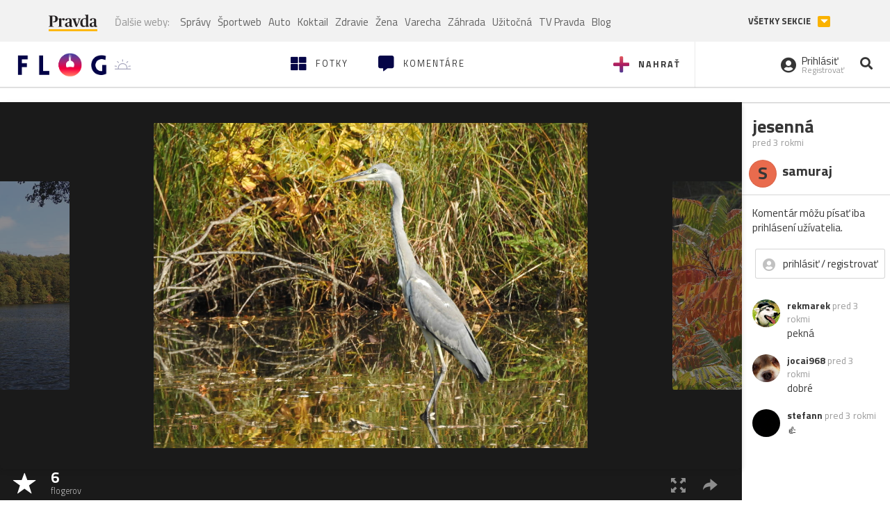

--- FILE ---
content_type: application/javascript; charset=utf-8
request_url: https://fundingchoicesmessages.google.com/f/AGSKWxXRmIx7SxsMeesWyP8h1omDWodfuiBIh9CyBiodhsad5FHiqBcCS5Bs509zJmwCAookfyFl25PcDCCLML2MZqkuLpAlvzUcOhERXMN1oTKqq9NnijQak6PUMW6z8InMtgXAtdSK_2qYae6Kz8sVU4wn8VpsPb_aXquVFeeHzPkZrZ7WrYaN_JyX1kB7/_/advertisment-/jgcabd-detect-/turbo_ad.unblocktheship.org/advertisingbanner1.
body_size: -1285
content:
window['38764c0b-ea86-4e57-b007-ea227a2b5652'] = true;